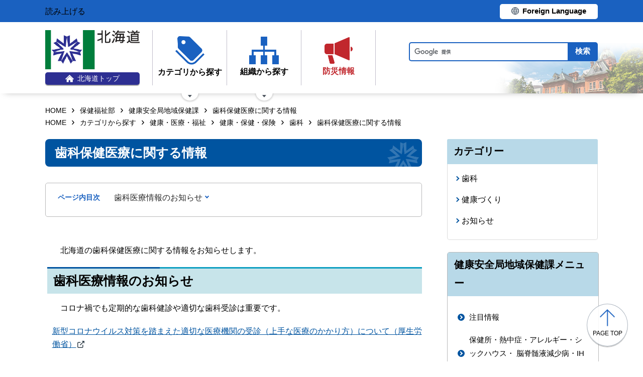

--- FILE ---
content_type: text/html; charset=UTF-8
request_url: http://www.pref.hokkaido.lg.jp.cache.yimg.jp/hf/kth/kak/shika-kenshuu.html
body_size: 6553
content:
<!doctype html>
<html lang="ja">

<head>
<meta charset="UTF-8" />
<title>歯科保健医療に関する情報 - 保健福祉部健康安全局地域保健課</title>
<link rel="stylesheet" media="all" href="/assets/cms/public.css" />
<script src="/assets/cms/public.js"></script>
<script>
//<![CDATA[

  SS.config = {"site_url":"/","kana_url":"/kana/","translate_url":"/translate/","theme":{"white":{"css_path":null,"name":"白","font_color":null,"background_color":null},"blue":{"css_path":null,"name":"青","font_color":"#FFFFFF","background_color":"#0066CC"},"black":{"css_path":"/css/black.css","name":"黒","font_color":null,"background_color":null}},"recommend":{}};

//]]>
</script><meta name="keywords" content="歯科, お知らせ, 研修会" />
<meta name="description" content="北海道の歯科保健医療や研修会に関する情報をお知らせしています。" />

	<meta name="viewport" content="width=device-width">
    <link href="/css/style.css" media="all" rel="stylesheet" />
    <link href="/css/style-o.css" media="all" rel="stylesheet" />
    <script src="/js/common.js"></script>
    <!--
<script>
(function(d) {
  var config = {
    kitId: 'ziw5cbt',
    scriptTimeout: 3000,
    async: true
  },
  h=d.documentElement,t=setTimeout(function(){h.className=h.className.replace(/\bwf-loading\b/g,"")+" wf-inactive";},config.scriptTimeout),tk=d.createElement("script"),f=false,s=d.getElementsByTagName("script")[0],a;h.className+=" wf-loading";tk.src='https://use.typekit.net/'+config.kitId+'.js';tk.async=true;tk.onload=tk.onreadystatechange=function(){a=this.readyState;if(f||a&&a!="complete"&&a!="loaded")return;f=true;clearTimeout(t);try{Typekit.load(config)}catch(e){}};s.parentNode.insertBefore(tk,s)
})(document);
</script>

<script>
(function(d) {
  var config = {
    kitId: 'pax6zqs',
    scriptTimeout: 3000,
    async: true
  },
  h=d.documentElement,t=setTimeout(function(){h.className=h.className.replace(/\bwf-loading\b/g,"")+" wf-inactive";},config.scriptTimeout),tk=d.createElement("script"),f=false,s=d.getElementsByTagName("script")[0],a;h.className+=" wf-loading";tk.src='https://use.typekit.net/'+config.kitId+'.js';tk.async=true;tk.onload=tk.onreadystatechange=function(){a=this.readyState;if(f||a&&a!="complete"&&a!="loaded")return;f=true;clearTimeout(t);try{Typekit.load(config)}catch(e){}};s.parentNode.insertBefore(tk,s)
})(document);
</script>

<script>
 (function(d) {
   var config = {
     kitId: 'urw1nqv',
     scriptTimeout: 3000,
     async: true
   },
h=d.documentElement,t=setTimeout(function(){h.className=h.className.replace(/\bwf-loading\b/g,"")+" wf-inactive";},config.scriptTimeout),tk=d.createElement("script"),f=false,s=d.getElementsByTagName("script")[0],a;h.className+=" wf-loading";tk.src='https://use.typekit.net/'+config.kitId+'.js';tk.async=true;tk.onload=tk.onreadystatechange=function(){a=this.readyState;if(f||a&&a!="complete"&&a!="loaded")return;f=true;clearTimeout(t);try{Typekit.load(config)}catch(e){}};s.parentNode.insertBefore(tk,s)
 })(document);
</script>

<script>
(function(d) {
  var config = {
    kitId: 'jsw0pcp',
    scriptTimeout: 3000,
    async: true
  },
  h=d.documentElement,t=setTimeout(function(){h.className=h.className.replace(/\bwf-loading\b/g,"")+" wf-inactive";},config.scriptTimeout),tk=d.createElement("script"),f=false,s=d.getElementsByTagName("script")[0],a;h.className+=" wf-loading";tk.src='https://use.typekit.net/'+config.kitId+'.js';tk.async=true;tk.onload=tk.onreadystatechange=function(){a=this.readyState;if(f||a&&a!="complete"&&a!="loaded")return;f=true;clearTimeout(t);try{Typekit.load(config)}catch(e){}};s.parentNode.insertBefore(tk,s)
})(document);
</script>
-->
    <script src="https://cdn1.readspeaker.com/script/8605/webReader/webReader.js?pids=wr&amp;forceAdapter=ioshtml5&amp;disable=translation,lookup" type="text/javascript" id="rs_req_Init"></script>
<script type="text/javascript">window.rsConf = { general: { usePost: true } };</script> 
  



</head>

<body id="body--hf-kth-kak-shika-kenshuu" class="body--hf body--hf-kth body--hf-kth-kak">

    <div id="page" class="lower-page">
      <div id="tool">
  <div class="inner">
    <div class="voice-tool">
      <div id="readspeaker_button1" class="rs_skip rsbtn rs_preserve">
        <a href="https://app-eas.readspeaker.com/cgi-bin/rsent?customerid=8605&amp;lang=ja_jp&amp;readid=main&amp;url=" title="音声で読み上げる" rel="nofollow" class="rsbtn_play" accesskey="L">
          <span class="rsbtn_left rsimg rspart"><span class="rsbtn_text"><span>読み上げる</span></span></span>
          <span class="rsbtn_right rsimg rsplay rspart"></span>
        </a>
      </div>
    </div>
    <div class="lang-tool"><a class="linkBtn" href="/foreign/translate.html"><span>Foreign Language</span></a></div>
  </div>
</div>

      <header id="head">
        <div class="inner">
          <div class="site-head-l">
            <div class="site-id">
              <div id="MainSkip"><a href="#main">メインコンテンツへ移動</a></div>
<div class="logo"><a href="/"><img src="/img/logo.png" alt="" width="188" height="78"/><span class="top"><img src="/img/ic-hokkaido-top.png" alt="" width="17" height="15" /><span>北海道トップ</span></span></a></div>
            </div>
            <div class="site-menu">
              <nav id="navi">
  <ul class="nav-item">
    <li class="navi-cat"><a href="/category/index.html"><span class="navi-btn"><img src="/img/ic-category.png" alt="" width="58" height="57" /><span class="text">カテゴリから探す</span></span></a>
      <span class="nav-sub">
        <ul class="nav-list">
          <li><a href="/category/d001/">公募・意見募集</a></li>
          <li><a href="/category/d002/">申請・手続き</a></li>
          <li><a href="/category/d003/">入札・調達・売却</a></li>
          <li><a href="/category/d004/">採用・試験・資格</a></li>
          <li><a href="/category/d005/">イベント・講習会・お知らせ</a></li>
          <li><a href="/category/d006/">総合案内・道政情報・税</a></li>
          <li><a href="/category/d007/">防災・くらし・人権・環境</a></li>
          <li><a href="/category/d008/">観光・道立施設・文化・スポーツ・国際</a></li>
          <li><a href="/category/d009/">健康・医療・福祉</a></li>
          <li><a href="/category/d010/">子育て・教育</a></li>
          <li><a href="/category/d011/">経済・雇用・産業</a></li>
          <li><a href="/category/d012/">まちづくり・地域振興</a></li>
        </ul>
      </span>
    </li>
    <li class="navi-org"><a href="/soshiki.html"><span class="navi-btn"><img src="/img/ic-organization.png" alt="" width="59" height="55" /><span class="text">組織から探す</span></span></a>
      <span class="nav-sub">
        <ul class="nav-list">
          <li><a href="/soshiki/index.html">本庁各部・局・行政委員会</a></li>
          <li><a href="/gyosei/shicho/index.html">14総合振興局・振興局</a></li>
          <li><a href="https://www.gikai.pref.hokkaido.lg.jp/" class="internal">北海道議会</a></li>
          <li><a href="https://www.dokyoi.pref.hokkaido.lg.jp/" class="internal">北海道教育委員会</a></li>
          <li><a href="/link/do_kikan/index.html">出先機関、関係機関など</a></li>
          <li><a href="/soshiki.html">関連組織</a></li>
          <li><a href="/soshiki.html">関連リンク</a></li>
        </ul>
      </span>
    </li>
    <li class="navi-bosai"><a href="/sm/ktk/saigai-bousai.html"><span class="navi-btn"><img src="/img/ic-saigaiBosai.png" alt="" width="56" height="53" /><span class="text">防災<br />情報</span></span></a></li>
  </ul>
</nav>
            </div>
          </div>
          <div class="site-head-r">
            <div id="bosai"><ul></ul></div><!--only mb-->
            <div id="search-btn"><button type="button"><img class="s-open" src="/img/ic-search-mb.png" alt="" width="34" height="34" /><img class="s-close" src="/img/ic-search-close.png" alt="" width="28" height="28" /><span>検索</span></button></div><!--only mb-->
            <form id="cse-search-box" action="/search.html">
  <input name="cx" type="hidden" value="015791192620576126433:bnwztabap_w">
  <input name="ie" type="hidden" value="UTF-8">
  <input name="q" class="search-box">
  <input name="sa" class="search-button" type="submit" value="検索">
</form>
<script type="text/javascript" src="https://www.google.com/cse/brand?form=cse-search-box&lang=ja"></script>
            <div id="menu-btn"><a href="javascript:void(0);"><span></span><span></span><span></span><em class="open">メニュー</em><em class="close">閉じる</em></a></div><!--only mb-->
            <div id="gnavi"></div><!--only mb-->
          </div>
        </div><!--.inner-->
      </header>

      <div id="breadcrumb" class="inner">
        <div class="crumbs">
    <div class="crumb" itemscope itemtype="http://schema.org/BreadcrumbList">
      <span class="page" itemprop="itemListElement" itemscope itemtype="http://schema.org/ListItem"><span itemprop="name"><a itemprop="item" href="/">HOME</a></span><meta itemprop="position" content="1"></span><span class="separator">&rsaquo;</span><span class="page" itemprop="itemListElement" itemscope itemtype="http://schema.org/ListItem"><span itemprop="name"><a itemprop="item" href="/hf/">保健福祉部</a></span><meta itemprop="position" content="2"></span><span class="separator">&rsaquo;</span><span class="page" itemprop="itemListElement" itemscope itemtype="http://schema.org/ListItem"><span itemprop="name"><a itemprop="item" href="/hf/kth/">健康安全局地域保健課</a></span><meta itemprop="position" content="3"></span><span class="separator">&rsaquo;</span><span class="page" itemprop="itemListElement" itemscope itemtype="http://schema.org/ListItem"><span itemprop="name">歯科保健医療に関する情報</span><meta itemprop="position" content="4"></span>
    </div>
    <div class="crumb" itemscope itemtype="http://schema.org/BreadcrumbList">
      <span class="page" itemprop="itemListElement" itemscope itemtype="http://schema.org/ListItem"><span itemprop="name"><a itemprop="item" href="/">HOME</a></span><meta itemprop="position" content="1"></span><span class="separator">&rsaquo;</span><span class="page" itemprop="itemListElement" itemscope itemtype="http://schema.org/ListItem"><span itemprop="name"><a itemprop="item" href="/category/">カテゴリから探す</a></span><meta itemprop="position" content="2"></span><span class="separator">&rsaquo;</span><span class="page" itemprop="itemListElement" itemscope itemtype="http://schema.org/ListItem"><span itemprop="name"><a itemprop="item" href="/category/d009/">健康・医療・福祉</a></span><meta itemprop="position" content="3"></span><span class="separator">&rsaquo;</span><span class="page" itemprop="itemListElement" itemscope itemtype="http://schema.org/ListItem"><span itemprop="name"><a itemprop="item" href="/category/d009/c057/">健康・保健・保険</a></span><meta itemprop="position" content="4"></span><span class="separator">&rsaquo;</span><span class="page" itemprop="itemListElement" itemscope itemtype="http://schema.org/ListItem"><span itemprop="name"><a itemprop="item" href="/category/d009/c057/s252/">歯科</a></span><meta itemprop="position" content="5"></span><span class="separator">&rsaquo;</span><span class="page" itemprop="itemListElement" itemscope itemtype="http://schema.org/ListItem"><span itemprop="name">歯科保健医療に関する情報</span><meta itemprop="position" content="6"></span>
    </div>
</div>

      </div><!--.inner-->
      <div class="voice-wrap inner"></div> <!--.inner only mb-->

      <main id="main" class="doc">
        <div id="wrap" class="inner">

          <div id="main-wrap">
            <header><h1 id="page-header" class="middle"><span>歯科保健医療に関する情報</span></h1></header>
            <div class="contents">
              <div class="yield">
                <!-- layout_yield -->    
    
    
    
    
    
    
    
    
    
    
    
    
    <article class="body">

  <div class="ss-alignment ss-alignment-flow">
  <p>　北海道の歯科保健医療に関する情報をお知らせします。</p>
</div><div class="ss-alignment ss-alignment-flow"><h2 class="slvzr-first-child">歯科医療情報のお知らせ</h2></div><div class="ss-alignment ss-alignment-flow">
  <p>　コロナ禍でも定期的な歯科健診や適切な歯科受診は重要です。</p>
</div><div class="ss-alignment ss-alignment-flow">
  <p><a href="https://kakarikata.mhlw.go.jp/corona/index.html" target="_blank">新型コロナウイルス対策を踏まえた適切な医療機関の受診（上手な医療のかかり方）について（厚生労働省）</a></p>
</div><div class="ss-alignment ss-alignment-flow">
  <p><a href="/fs/7/6/2/9/6/7/8/_/dousikaip.pdf">いま大切なこと、それはお口の健康です！（北海道歯科医師会） (PDF 765KB)</a></p>
</div><div class="ss-alignment ss-alignment-flow">
  <p><a href="https://www.mhlw.go.jp/stf/seisakunitsuite/bunya/kenkou_iryou/iryou/rinsyo/index_00015.html" target="_blank">歯科診療における新型コロナウイルス感染症の拡大に際しての電話や情報通信機器を用いた診療等の時限的・特例的な取り扱いについて（厚生労働省）</a></p>
</div><div class="ss-alignment ss-alignment-flow">
  <p>関連情報</p>
</div><div class="ss-alignment ss-alignment-flow">
  <p><a href="https://kakarikata.mhlw.go.jp/index.html" target="_blank">上手な医療のかかり方.jp（厚生労働省公式ウェブサイト）</a></p>
</div><div class="ss-alignment ss-alignment-flow"><h3>救急医療体制確保事業</h3></div><div class="ss-alignment ss-alignment-flow">
  <p>北海道歯科医師会会員対象</p>
</div><div class="ss-alignment ss-alignment-flow">
  <p>　道では、休日又は夜間における救急患者への医療体制の確保とその円滑な運営に向け、（一社）北海道歯科医師会が開催する救急医療に関する研修会等に係る経費について支援を行っています。</p>
</div>

</article>
    <section class="categories">
  <header><h2>カテゴリー</h2></header>
  <div class="nodes">
    <ul>
      <li><a href="/category/d009/c057/s252/">歯科</a></li>
      <li><a href="/category/d009/c057/s256/">健康づくり</a></li>
      <li><a href="/category/d005/c014/">お知らせ</a></li>
    </ul>
  </div>
</section>

    

<section class="section_categories">
  <header><h2>健康安全局地域保健課のカテゴリ</h2></header>
  <div class="nodes">
    <ul>
        <li><a href="/hf/kth/kenkou-shika/kenkou/">健康づくり</a></li>
        <li><a href="/hf/kth/kenkou-shika/shika/">歯科保健</a></li>
    </ul>
  </div>
</section>

    
    
    
    
    









  <footer class="contact">
    <h2>お問い合わせ</h2>
      <p class="group">保健福祉部健康安全局地域保健課健康づくり係</p>
      <p class="address-group"><span class="postal-code">〒060-8588</span><span class="address">札幌市中央区北3条西6丁目</span></p>
      <dl class="tel"><dt>電話:</dt><dd><a href="tel:0112045767">011-204-5767</a></dd></dl>
      <dl class="fax"><dt>Fax:</dt><dd>011-232-2013</dd></dl>
      <div class="inquiry-form"><a href="/inquiry/?group=1320&amp;page=15648">お問い合わせフォーム</a></div>
  </footer>

    
    
    
    
    
    
    
    
    
    
    
    

<!-- /layout_yield -->
                <div class="uppate-date"><time datetime="2025-11-18">2025年11月18日</time></div>
              </div><!--.yield-->
              <nav class="ss-adobe-reader" style="display: none">Adobe Reader</nav>
            </div><!--.contents-->
            <div class="cc-license">
  <a href="/site-info/sitepolicy.html#chapter-4"><img src="/img/cc-by.png" alt="cc-by" width="88" height="31" /></a>
</div>
          </div><!--#main-wrap-->

          <div id="side-wrap">
            <!-- hs -->
            
            <!-- sm -->
            
            <!-- ss -->
            
            <!-- ks -->
            
            <!-- hf -->
            
              
<div class="section-category-nodes nodes">
  <section class="ka-cat-list">
    <header><h2>健康安全局地域保健課メニュー</h2></header>
    <div class="ka-cat-contents">
        <ul class="parent">
          <li class="a0000">
            <a href="/hf/kth/a0000/">注目情報</a>
            <ul>
            </ul>
          </li>
        </ul>
        <ul class="parent">
          <li class="hokensyo">
            <a href="/hf/kth/hokensyo/">保健所・熱中症・アレルギー・シックハウス・ 脳脊髄液減少病・IHEAT関係</a>
            <ul>
                <li class="hokensyo"><a href="/hf/kth/hokensyo/hokensyo/">道立保健所</a></li>
                <li class="nettyuusyo"><a href="/hf/kth/hokensyo/nettyuusyo/">熱中症</a></li>
                <li class="arerugi"><a href="/hf/kth/hokensyo/arerugi/">アレルギー</a></li>
                <li class="sickhouse"><a href="/hf/kth/hokensyo/sickhouse/">シックハウス</a></li>
                <li class="nousekizui"><a href="/hf/kth/hokensyo/nousekizui/">脳脊髄液減少症</a></li>
                <li class="IHEAT"><a href="/hf/kth/hokensyo/IHEAT/">感染症等の健康危機に係る人材バンク（IHEAT）</a></li>
            </ul>
          </li>
        </ul>
        <ul class="parent">
          <li class="nanbyou">
            <a href="/hf/kth/nanbyou/">難病関係</a>
            <ul>
                <li class="nanbyou"><a href="/hf/kth/nanbyou/nanbyou/">指定難病・特定疾患</a></li>
                <li class="kanen-hashimoto"><a href="/hf/kth/nanbyou/kanen-hashimoto/">ウイルス性肝炎・橋本病の医療費助成</a></li>
                <li class="genbaku"><a href="/hf/kth/nanbyou/genbaku/">原爆被爆者</a></li>
                <li class="syouman"><a href="/hf/kth/nanbyou/syouman/">小児慢性特定疾病</a></li>
                <li class="nanbyouiryouteikyou"><a href="/hf/kth/nanbyou/nanbyouiryouteikyou/">難病医療提供体制整備事業</a></li>
                <li class="mynumber"><a href="/hf/kth/nanbyou/mynumber/">マイナンバー</a></li>
                <li class="link"><a href="/hf/kth/nanbyou/link/">関係機関リンク</a></li>
                <li class="sonota"><a href="/hf/kth/nanbyou/sonota/">その他</a></li>
            </ul>
          </li>
        </ul>
        <ul class="parent">
          <li class="gan-seikathusyukan">
            <a href="/hf/kth/gan-seikathusyukan/">がん対策・生活習慣病対策関係</a>
            <ul>
                <li class="gan"><a href="/hf/kth/gan-seikathusyukan/gan/">がん対策</a></li>
                <li class="seikathu"><a href="/hf/kth/gan-seikathusyukan/seikathu/">生活習慣病対策</a></li>
            </ul>
          </li>
        </ul>
        <ul class="parent">
          <li class="kenkou-shika">
            <a href="/hf/kth/kenkou-shika/">健康づくり・歯科保健関係</a>
            <ul>
                <li class="kenkou"><a href="/hf/kth/kenkou-shika/kenkou/">健康づくり</a></li>
                <li class="menkyo"><a href="/hf/kth/kenkou-shika/menkyo/">調理師・栄養士・管理栄養士免許申請手続き</a></li>
                <li class="tyourishishiken"><a href="/hf/kth/kenkou-shika/tyourishishiken/">調理師試験</a></li>
                <li class="tabako"><a href="/hf/kth/kenkou-shika/tabako/">たばこ対策</a></li>
                <li class="eiyouhyouzi"><a href="/hf/kth/kenkou-shika/eiyouhyouzi/">栄養や健康等の表示</a></li>
                <li class="shika"><a href="/hf/kth/kenkou-shika/shika/">歯科保健</a></li>
                <li class="kyuusyokusisetu"><a href="/hf/kth/kenkou-shika/kyuusyokusisetu/">給食施設について</a></li>
            </ul>
          </li>
        </ul>
        <ul class="parent">
          <li class="a0004">
            <a href="/hf/kth/a0004/">その他</a>
            <ul>
                <li class="b0001"><a href="/hf/kth/a0004/b0001/">地域保健課が所管する附属機関等</a></li>
                <li class="b0002"><a href="/hf/kth/a0004/b0002/">行政手続に関する審査基準</a></li>
                <li class="b0003"><a href="/hf/kth/a0004/b0003/">入札結果等の公表</a></li>
                <li class="b0004"><a href="/hf/kth/a0004/b0004/">補助金等交付内容の公表</a></li>
                <li class="b0005"><a href="/hf/kth/a0004/b0005/">入札情報</a></li>
                <li class="rinjikouhukinkouka"><a href="/hf/kth/a0004/rinjikouhukinkouka/">新型コロナウイルス感染症対応地方創生臨時交付金を活用した事業の実施状況及び効果検証について</a></li>
                <li class="chikihokennenpo"><a href="/hf/kth/a0004/chikihokennenpo/">地域保健情報年報</a></li>
            </ul>
          </li>
        </ul>
    </div>
  </section>
</div>

            
            <!-- kz -->
            
            <!-- ns -->
            
            <!-- sr -->
            
            <!-- kn -->
            
            <!-- st -->
            
            <!-- kg -->
            
            <!-- db -->
            
            <!-- kj -->
            
            <!-- hj -->
            
            <!-- rd -->
            
            <!-- ki -->
            
            <!-- covid-19 -->
            

            <div class="side-banner-pref">
              <a href="https://www.misasal-hokkaido.jp/" target="_blank" rel="noopener noreferrer">
                <img src="/img/sidebanner_misasal.png" alt="北海道庁メディアポータルサイト　ミササル">
              </a>
            </div>

          </div><!--#side-wrap-->

        </div><!--.wrap .inner-->
      </main><!-- /#main -->

      <p id="scrollTop"><a href="#page"><img src="/img/ic-pagetop.png" alt="" width="30" height="34" /><span lang="en">page top</span></a></p>
      <footer id="foot">
        <nav id="footer-navi">
  <div class="inner">
    <div class="fnav-btn">
      <p class="fnav-contact"><a href="/site-info/contact.html">お問合せ・相談窓口</a></p>
      <p class="fnav-guide"><a href="/chosha/index.html">庁舎のご案内</a></p>
    </div>
    <ul>
      <li><a href="/site-info/sitepolicy.html">サイトポリシー</a></li>
      <li><a href="/site-info/kojinjoho.html">個人情報の取扱いについて </a></li>
      <li><a href="/sitemap/index.html">サイトマップ</a></li>
      <li><a href="/ss/dtf/opendata/opendata.html">北海道のオープンデータの取組</a></li>
    </ul>
  </div><!--.inner-->
</nav>
<address>
  <div class="inner">
    <span class="addr">〒060-8588&nbsp;<br />札幌市中央区北3条西6丁目&nbsp;&nbsp;<br />電話番号 <span><a href="tel:0112314111">011-231-4111</a></span>（総合案内）</span>
    <span class="work-time">一般的な業務時間：8時45分から17時30分<br />（土日祝日および12月29日～1月3日はお休み）</span>
    <span class="corp-num">法人番号：7000020010006</span>
  </div>
</address>
        <div id="copyright"><small>&copy; 2021 HOKKAIDO GOVERNMENT</small></div>
      </footer>

    </div><!-- /#page -->
  </body>

</html>
